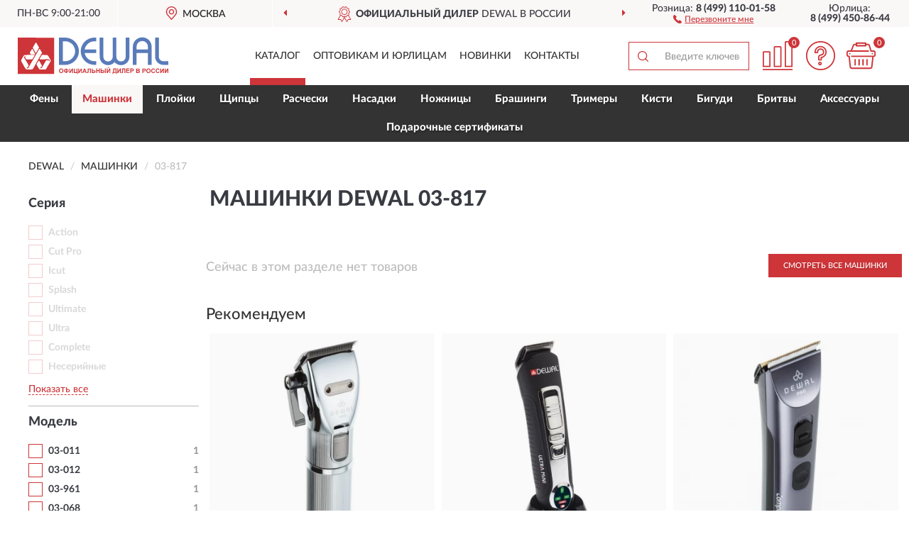

--- FILE ---
content_type: text/html; charset=utf-8
request_url: https://dewal-shop.ru/mashinki/03---817/
body_size: 10093
content:
<!DOCTYPE html>
<html dir="ltr" lang="ru">
<head>
<meta charset="UTF-8" />
<meta name="viewport" content="width=device-width, initial-scale=1, shrink-to-fit=no" />
<base href="https://dewal-shop.ru/" />
<link rel="preload" href="catalog/view/fonts/Lato-Medium.woff2" as="font" type="font/woff2" crossorigin="anonymous" />
<link rel="preload" href="catalog/view/fonts/Lato-Heavy.woff2" as="font" type="font/woff2" crossorigin="anonymous" />
<link rel="preload" href="catalog/view/fonts/Lato-Bold.woff2" as="font" type="font/woff2" crossorigin="anonymous" />
<link rel="preload" href="catalog/view/fonts/font-awesome/fonts/fontawesome-webfont.woff2" as="font" type="font/woff2" crossorigin="anonymous" />
<link rel="preload" href="catalog/view/javascript/jquery/jquery.min.js" as="script" type="text/javascript" />
<link rel="preload" href="catalog/view/theme/coloring/assets/bootstrap/css/bootstrap.min.css" as="style" type="text/css" />
<link rel="preload" href="catalog/view/theme/coloring/stylesheet/style.css?ver=68" as="style" type="text/css" />
<title>Машинки DEWAL 03-817. Официальный Сайт DEWAL в России.</title>
<meta name="description" content="Купить ✅ машинки DEWAL (DEWAL) 03-817 ❤️ по низкой цене можно на ❗ Официальном Сайте DEWAL с доставкой ✈️ по всей России." /><meta name="yandex-verification" content="65c213eff15f5988" /><meta http-equiv="X-UA-Compatible" content="IE=edge">
<link rel="apple-touch-icon" sizes="76x76" href="favicon-76x76.png" />
<link rel="apple-touch-icon" sizes="192x192" href="favicon-192x192.png" />
<link rel="icon" type="image/png" sizes="192x192" href="favicon-192x192.png" />
<meta name="msapplication-config" content="browserconfig.xml" />
<meta name="theme-color" content="#FFFFFF" />
<link href="https://dewal-shop.ru/mashinki/03---817/" rel="canonical" />
<script src="catalog/view/javascript/jquery/jquery.min.js"></script>
<link href="catalog/view/theme/coloring/assets/bootstrap/css/bootstrap.min.css" rel="stylesheet" type="text/css" />
<link href="catalog/view/theme/coloring/stylesheet/style.css?ver=68" rel="stylesheet" type="text/css" />
</head>
<body class="product-category category-2">
<header class="nobg">
		<div class="top-menu-bgr-box msk">
		<div class="container">
			<div class="row">
				<div class="working_time col-xs-6 col-sm-3 col-md-3 col-lg-2 text-center">
					<div class="rezim">ПН-ВС 9:00-21:00</div>
				</div>
				<div class="current-city-holder col-xs-6 col-sm-3 col-md-3 col-lg-2 text-center">
					<button type="button" class="btn btn-link current-city"><i></i><span>Москва</span></button>
					<div class="check-city-block">
						<p class="title">Ваш город - <span>Москва</span></p>
						<div class="check-city-button-holder">
							<button class="btn yes-button">Да</button>
							<button class="btn no-button" data-toggle="modal" data-target="#userCity">Выбрать другой город</button>
						</div>
						<p class="check-city-notification">От выбраного города зависят сроки доставки</p>
					</div>	
				</div>
				<div class="top-advantage col-xs-12 text-center msk">
					<div class="advantage" id="advantage_carousel">
						<div class="advantage-block"><span><b>Официальный дилер</b> DEWAL в России</span></div>
						<div class="advantage-block"><span><b>Доставим</b> по всей России</span></div>						<div class="advantage-block"><span><b>Неприметная</b> упаковка</span></div>					</div>
				</div>
								<div class="header_address col-lg-3 text-center">
					<div class="address">м. Таганская, ул. Большие Каменщики,<br>д. 6, стр. 1<div class="findus"><a href="https://dewal-shop.ru/contacts"><i></i><span>Как нас найти</span></a></div></div>
				</div>
				<div class="header_phone fl_phone col-xs-6 col-sm-3 col-md-3 col-lg-2 text-center">
					<div class="tel">Розница: <b>8 (499) 110-01-58</b></div>
					<div class="call"><a role="button" class="callme"><i></i><span>Перезвоните мне</span></a></div>
				</div>
				<div class="header_phone ul_phone col-xs-6 col-sm-3 col-md-3 col-lg-2 text-center">
					<div class="tel">Юрлица: <b>8 (499) 450-86-44</b></div>
				</div>
							</div>
		</div>
	</div>
			<div class="header-bgr-box nobg">
		<div class="container">
									<div class="row">
				<div class="logo-block col-md-3 col-sm-12 col-xs-12">
					<div id="logo">
					  					  							<a href="https://dewal-shop.ru/"><img src="/image/catalog/logo.svg" width="212" height="53" title="Dewal-Shop.ru" alt="Dewal-Shop.ru" class="img-responsive" /></a>
											  					</div>
				</div>
				<div class="catalog-block col-md-5 col-xs-12 text-center">
					<div class="catalog-line text-center">
						<div class="catalog-item text-center">
							<a role="button" onclick="getcatalog();" class="catalog-url">Каталог</a>
						</div>
						<div class="catalog-item text-center">
							<a href="https://dewal-shop.ru/contacts-opt" class="opt-url">Оптовикам и юрлицам</a>						</div>
						<div class="catalog-item text-center">
													<a href="https://dewal-shop.ru/novinki" class="novinki-url">Новинки</a>												</div>
						<div class="catalog-item text-center">
							<a href="https://dewal-shop.ru/contacts" class="contacts-url">Контакты</a>						</div>
					</div>
				</div>
				<div class="cart-block col-md-2 col-sm-4 col-xs-5 text-center">
					<div class="row">
						<div class="cart-item compare-icon col-xs-4">
							<a rel="nofollow" href="https://dewal-shop.ru/compare-products/" class="mcompare"><span id="mcompare-total" class="compare-qty">0</span></a>
						</div>
						<div class="cart-item help-icon col-xs-4">
							<a role="button" class="mhelp dropdown-toggle" data-toggle="dropdown"><span style="font-size:0">Справка</span></a>
							<ul class="help-icon-menu dropdown-menu">
								<li><a href="https://dewal-shop.ru/dostavka"><i class="fa fa-circle"></i> Доставка</a></li>
								<li><a href="https://dewal-shop.ru/oplata"><i class="fa fa-circle"></i> Оплата</a></li>
								<li><a href="https://dewal-shop.ru/vozvrat"><i class="fa fa-circle"></i> Возврат</a></li>
							</ul>
						</div>
						<div class="cart-item cart-icon col-xs-4">
							<a rel="nofollow" href="/simplecheckout/" class="mcart"><span id="mcart-total" class="cart-qty">0</span></a>
						</div>
					</div>
				</div>
				<div class="search-block col-md-2 col-sm-8 col-xs-7"><div id="search" class="input-group">
	<span class="input-group-btn"><button type="button" class="btn" id="search-button"><span style="display:block;font-size:0">Поиск</span></button></span>
	<input type="text" name="search" value="" placeholder="Введите ключевое слово" class="form-control" />
</div></div>
			</div>
					</div>
	</div>
			<div class="menu-top-box">
		<div class="container">
			<div id="menu-list-top">
											<div class="menu-item">
					<a href="https://dewal-shop.ru/feny/">Фены</a>				</div>
								<div class="menu-item">
					<a href="https://dewal-shop.ru/mashinki/" class="active">Машинки</a>				</div>
								<div class="menu-item">
					<a href="https://dewal-shop.ru/plojki/">Плойки</a>				</div>
								<div class="menu-item">
					<a href="https://dewal-shop.ru/schiptsy/">Щипцы</a>				</div>
								<div class="menu-item">
					<a href="https://dewal-shop.ru/rascheski/">Расчески</a>				</div>
								<div class="menu-item">
					<a href="https://dewal-shop.ru/nasadki/">Насадки</a>				</div>
								<div class="menu-item">
					<a href="https://dewal-shop.ru/nozhnitsy/">Ножницы</a>				</div>
								<div class="menu-item">
					<a href="https://dewal-shop.ru/brashingi/">Брашинги</a>				</div>
								<div class="menu-item">
					<a href="https://dewal-shop.ru/trimery/">Тримеры</a>				</div>
								<div class="menu-item">
					<a href="https://dewal-shop.ru/kisti/">Кисти</a>				</div>
								<div class="menu-item">
					<a href="https://dewal-shop.ru/bigudi/">Бигуди</a>				</div>
								<div class="menu-item">
					<a href="https://dewal-shop.ru/britvy/">Бритвы</a>				</div>
								<div class="menu-item">
					<a href="https://dewal-shop.ru/aksessuary/">Аксессуары</a>				</div>
								<div class="menu-item">
					<a href="https://dewal-shop.ru/podarochnye-sertifikaty-dewal/">Подарочные сертификаты</a>				</div>
										</div>
					</div>
    </div>
	</header>
<div class="hidden" id="mapdata" data-lat="55.76" data-lon="37.64"></div>
<div class="hidden" id="mapcity" data-text="Москва" data-kladr="7700000000000" data-zip="115172" data-fias="0c5b2444-70a0-4932-980c-b4dc0d3f02b5"></div>
<div class="hidden" id="userip" data-text="3.144.69.2" data-recook="0"></div>
<div class="container category-page">
  <div class="row">
	<div class="breadcrumb-line col-sm-12">
		<ul class="breadcrumb" itemscope="" itemtype="http://schema.org/BreadcrumbList">
											<li itemscope="" itemprop="itemListElement" itemtype="http://schema.org/ListItem"><a itemprop="item" href="https://dewal-shop.ru/"><span itemprop="name">DEWAL</span></a><meta itemprop="position" content="1" /></li>
														<li itemscope="" itemprop="itemListElement" itemtype="http://schema.org/ListItem"><a itemprop="item" href="https://dewal-shop.ru/mashinki/"><span itemprop="name">Машинки</span></a><meta itemprop="position" content="2" /></li>
														<li itemscope="" itemprop="itemListElement" itemtype="http://schema.org/ListItem" class="active"><span itemprop="name">03-817</span><link itemprop="item" href="https://dewal-shop.ru/mashinki/03---817/" /><meta itemprop="position" content="3" /></li>
							</ul>
	</div>
		<div id="column-left" class="col-md-3 col-sm-4 hidden-xs">
    <div id="panel-filterpro0" class="panel-filterpro">
	<div class="panel panel-default">
		<div class="panel-heading">
						<div class="filterons">
																																																																																																																																																																																																																																																																																																																																																																																																																																																																																																																																																																																																																																																																																																																																																																																																																																															</div>
					</div>
		<div class="list-group">
			<div class="filter_groups">			<a role="button" class="list-group-item">Серия</a>
		<div class="list-group-item">
														<div class="checkbox rshaded shaded">
					<label>						<input id="fi_15_756" name="filterpro[15][]" type="checkbox" data-frl="action/" value="756" disabled="disabled" />
						<a class="name">Action</a><span class="count"></span>
					</label>
				</div>
																			<div class="checkbox rshaded shaded">
					<label>						<input id="fi_15_63" name="filterpro[15][]" type="checkbox" data-frl="cut-pro/" value="63" disabled="disabled" />
						<a class="name">Cut Pro</a><span class="count"></span>
					</label>
				</div>
																			<div class="checkbox rshaded shaded noshow hidden">
					<label>						<input id="fi_15_759" name="filterpro[15][]" type="checkbox" data-frl="force/" value="759" disabled="disabled" />
						<a class="name">Force</a><span class="count"></span>
					</label>
				</div>
																			<div class="checkbox rshaded shaded noshow hidden">
					<label>						<input id="fi_15_66" name="filterpro[15][]" type="checkbox" data-frl="freestyle/" value="66" disabled="disabled" />
						<a class="name">Freestyle</a><span class="count"></span>
					</label>
				</div>
																			<div class="checkbox rshaded shaded">
					<label>						<input id="fi_15_748" name="filterpro[15][]" type="checkbox" data-frl="icut/" value="748" disabled="disabled" />
						<a class="name">Icut</a><span class="count"></span>
					</label>
				</div>
																			<div class="checkbox rshaded shaded noshow hidden">
					<label>						<input id="fi_15_70" name="filterpro[15][]" type="checkbox" data-frl="smart/" value="70" disabled="disabled" />
						<a class="name">Smart</a><span class="count"></span>
					</label>
				</div>
																			<div class="checkbox rshaded shaded">
					<label>						<input id="fi_15_754" name="filterpro[15][]" type="checkbox" data-frl="splash/" value="754" disabled="disabled" />
						<a class="name">Splash</a><span class="count"></span>
					</label>
				</div>
																			<div class="checkbox rshaded shaded">
					<label>						<input id="fi_15_72" name="filterpro[15][]" type="checkbox" data-frl="ultimate/" value="72" disabled="disabled" />
						<a class="name">Ultimate</a><span class="count"></span>
					</label>
				</div>
																			<div class="checkbox rshaded shaded">
					<label>						<input id="fi_15_73" name="filterpro[15][]" type="checkbox" data-frl="ultra/" value="73" disabled="disabled" />
						<a class="name">Ultra</a><span class="count"></span>
					</label>
				</div>
																			<div class="checkbox rshaded shaded noshow hidden">
					<label>						<input id="fi_15_61" name="filterpro[15][]" type="checkbox" data-frl="barber-style/" value="61" disabled="disabled" />
						<a class="name">Barber Style</a><span class="count"></span>
					</label>
				</div>
																			<div class="checkbox rshaded shaded noshow hidden">
					<label>						<input id="fi_15_847" name="filterpro[15][]" type="checkbox" data-frl="black1/" value="847" disabled="disabled" />
						<a class="name">Black</a><span class="count"></span>
					</label>
				</div>
																			<div class="checkbox rshaded shaded">
					<label>						<input id="fi_15_776" name="filterpro[15][]" type="checkbox" data-frl="complete/" value="776" disabled="disabled" />
						<a class="name">Complete</a><span class="count"></span>
					</label>
				</div>
																			<div class="checkbox rshaded shaded noshow hidden">
					<label>						<input id="fi_15_861" name="filterpro[15][]" type="checkbox" data-frl="silver1/" value="861" disabled="disabled" />
						<a class="name">Silver</a><span class="count"></span>
					</label>
				</div>
																			<div class="checkbox rshaded shaded">
					<label>						<input id="fi_15_842" name="filterpro[15][]" type="checkbox" data-frl="neseriynye1/" value="842" disabled="disabled" />
						<a class="name">Несерийные</a><span class="count"></span>
					</label>
				</div>
																		<div class="showall"><a role="button" class="showalls">Показать все</a><a role="button" class="hidealls hidden">Скрыть</a></div>
					</div>
			<a role="button" class="list-group-item">Модель</a>
		<div class="list-group-item">
														<div class="checkbox">
					<label>						<input id="fi_16_74" name="filterpro[16][]" type="checkbox" data-frl="03---011/" value="74" />
						<a href="https://dewal-shop.ru/mashinki/03---011/" class="name">03-011</a><span class="count">1</span>
					</label>
				</div>
																			<div class="checkbox">
					<label>						<input id="fi_16_75" name="filterpro[16][]" type="checkbox" data-frl="03---012/" value="75" />
						<a href="https://dewal-shop.ru/mashinki/03---012/" class="name">03-012</a><span class="count">1</span>
					</label>
				</div>
																			<div class="checkbox noshow hidden">
					<label>						<input id="fi_16_76" name="filterpro[16][]" type="checkbox" data-frl="03---013/" value="76" />
						<a href="https://dewal-shop.ru/mashinki/03---013/" class="name">03-013</a><span class="count">1</span>
					</label>
				</div>
																			<div class="checkbox noshow hidden">
					<label>						<input id="fi_16_77" name="filterpro[16][]" type="checkbox" data-frl="03---015/" value="77" />
						<a href="https://dewal-shop.ru/mashinki/03---015/" class="name">03-015</a><span class="count">1</span>
					</label>
				</div>
																			<div class="checkbox noshow hidden">
					<label>						<input id="fi_16_78" name="filterpro[16][]" type="checkbox" data-frl="03---016/" value="78" />
						<a href="https://dewal-shop.ru/mashinki/03---016/" class="name">03-016</a><span class="count">1</span>
					</label>
				</div>
																			<div class="checkbox noshow hidden">
					<label>						<input id="fi_16_745" name="filterpro[16][]" type="checkbox" data-frl="03---074/" value="745" />
						<a href="https://dewal-shop.ru/mashinki/03---074/" class="name">03-074</a><span class="count">1</span>
					</label>
				</div>
																			<div class="checkbox noshow hidden">
					<label>						<input id="fi_16_82" name="filterpro[16][]" type="checkbox" data-frl="03---077/" value="82" />
						<a href="https://dewal-shop.ru/mashinki/03---077/" class="name">03-077</a><span class="count">2</span>
					</label>
				</div>
																			<div class="checkbox noshow hidden">
					<label>						<input id="fi_16_757" name="filterpro[16][]" type="checkbox" data-frl="03-078/" value="757" />
						<a href="https://dewal-shop.ru/mashinki/03-078/" class="name">03-078</a><span class="count">1</span>
					</label>
				</div>
																			<div class="checkbox noshow hidden">
					<label>						<input id="fi_16_749" name="filterpro[16][]" type="checkbox" data-frl="03-079/" value="749" />
						<a href="https://dewal-shop.ru/mashinki/03-079/" class="name">03-079</a><span class="count">1</span>
					</label>
				</div>
																			<div class="checkbox noshow hidden">
					<label>						<input id="fi_16_755" name="filterpro[16][]" type="checkbox" data-frl="03-080/" value="755" />
						<a href="https://dewal-shop.ru/mashinki/03-080/" class="name">03-080</a><span class="count">1</span>
					</label>
				</div>
																			<div class="checkbox noshow hidden">
					<label>						<input id="fi_16_83" name="filterpro[16][]" type="checkbox" data-frl="03---768/" value="83" />
						<a href="https://dewal-shop.ru/mashinki/03---768/" class="name">03-768</a><span class="count">1</span>
					</label>
				</div>
																			<div class="checkbox">
					<label>						<input id="fi_16_88" name="filterpro[16][]" type="checkbox" data-frl="03---961/" value="88" />
						<a href="https://dewal-shop.ru/mashinki/03---961/" class="name">03-961</a><span class="count">1</span>
					</label>
				</div>
																			<div class="checkbox noshow hidden">
					<label>						<input id="fi_16_760" name="filterpro[16][]" type="checkbox" data-frl="03-964/" value="760" />
						<a href="https://dewal-shop.ru/mashinki/03-964/" class="name">03-964</a><span class="count">1</span>
					</label>
				</div>
																			<div class="checkbox noshow hidden">
					<label>						<input id="fi_16_768" name="filterpro[16][]" type="checkbox" data-frl="03---017s/" value="768" />
						<a href="https://dewal-shop.ru/mashinki/03---017s/" class="name">03-017S</a><span class="count">1</span>
					</label>
				</div>
																			<div class="checkbox noshow hidden">
					<label>						<input id="fi_16_862" name="filterpro[16][]" type="checkbox" data-frl="03---067/" value="862" />
						<a href="https://dewal-shop.ru/mashinki/03---067/" class="name">03-067</a><span class="count">1</span>
					</label>
				</div>
																			<div class="checkbox">
					<label>						<input id="fi_16_863" name="filterpro[16][]" type="checkbox" data-frl="03---068/" value="863" />
						<a href="https://dewal-shop.ru/mashinki/03---068/" class="name">03-068</a><span class="count">1</span>
					</label>
				</div>
																			<div class="checkbox noshow hidden">
					<label>						<input id="fi_16_777" name="filterpro[16][]" type="checkbox" data-frl="03---075/" value="777" />
						<a href="https://dewal-shop.ru/mashinki/03---075/" class="name">03-075</a><span class="count">1</span>
					</label>
				</div>
																			<div class="checkbox">
					<label>						<input id="fi_16_778" name="filterpro[16][]" type="checkbox" data-frl="03---076/" value="778" />
						<a href="https://dewal-shop.ru/mashinki/03---076/" class="name">03-076</a><span class="count">1</span>
					</label>
				</div>
																			<div class="checkbox noshow hidden">
					<label>						<input id="fi_16_779" name="filterpro[16][]" type="checkbox" data-frl="03-081/" value="779" />
						<a href="https://dewal-shop.ru/mashinki/03-081/" class="name">03-081</a><span class="count">2</span>
					</label>
				</div>
																			<div class="checkbox noshow hidden">
					<label>						<input id="fi_16_781" name="filterpro[16][]" type="checkbox" data-frl="03-965/" value="781" />
						<a href="https://dewal-shop.ru/mashinki/03-965/" class="name">03-965</a><span class="count">1</span>
					</label>
				</div>
																			<div class="checkbox noshow hidden">
					<label>						<input id="fi_16_1696" name="filterpro[16][]" type="checkbox" data-frl="ld-966/" value="1696" />
						<a href="https://dewal-shop.ru/mashinki/ld-966/" class="name">LD-966</a><span class="count">1</span>
					</label>
				</div>
																			<div class="checkbox noshow hidden">
					<label>						<input id="fi_16_1697" name="filterpro[16][]" type="checkbox" data-frl="ld-967/" value="1697" />
						<a href="https://dewal-shop.ru/mashinki/ld-967/" class="name">LD-967</a><span class="count">1</span>
					</label>
				</div>
																		<div class="showall"><a role="button" class="showalls">Показать все</a><a role="button" class="hidealls hidden">Скрыть</a></div>
					</div>
			<a role="button" class="list-group-item">Линейка</a>
		<div class="list-group-item">
														<div class="checkbox rshaded shaded">
					<label>						<input id="fi_68_917" name="filterpro[68][]" type="checkbox" data-frl="professional/" value="917" disabled="disabled" />
						<a class="name">Professional</a><span class="count"></span>
					</label>
				</div>
																</div>
			<a role="button" class="list-group-item">Питание</a>
		<div class="list-group-item">
														<div class="checkbox rshaded shaded">
					<label>						<input id="fi_2_4" name="filterpro[2][]" type="checkbox" data-frl="setevye/" value="4" disabled="disabled" />
						<a class="name">Сетевые</a><span class="count"></span>
					</label>
				</div>
																			<div class="checkbox rshaded shaded">
					<label>						<input id="fi_2_6" name="filterpro[2][]" type="checkbox" data-frl="akkumulyatorno-setevye/" value="6" disabled="disabled" />
						<a class="name">Аккумуляторно-сетевые</a><span class="count"></span>
					</label>
				</div>
																			<div class="checkbox rshaded shaded">
					<label>						<input id="fi_2_5" name="filterpro[2][]" type="checkbox" data-frl="akkumulyatornye/" value="5" disabled="disabled" />
						<a class="name">Аккумуляторные</a><span class="count"></span>
					</label>
				</div>
																</div>
			<a role="button" class="list-group-item">Аккумулятор</a>
		<div class="list-group-item">
														<div class="checkbox rshaded shaded">
					<label>						<input id="fi_3_7" name="filterpro[3][]" type="checkbox" data-frl="litiy-ionnye-li-ion/" value="7" disabled="disabled" />
						<a class="name">Литий-ионные (Li-Ion)</a><span class="count"></span>
					</label>
				</div>
																			<div class="checkbox rshaded shaded">
					<label>						<input id="fi_3_8" name="filterpro[3][]" type="checkbox" data-frl="litiy-polimernye-li-pol/" value="8" disabled="disabled" />
						<a class="name">Литий-полимерные (Li-Pol)</a><span class="count"></span>
					</label>
				</div>
																			<div class="checkbox rshaded shaded">
					<label>						<input id="fi_3_9" name="filterpro[3][]" type="checkbox" data-frl="nikel-metall-gibridnye-ni-mh/" value="9" disabled="disabled" />
						<a class="name">Никель-металл-гибридные (Ni-MH)</a><span class="count"></span>
					</label>
				</div>
																</div>
			<a role="button" class="list-group-item">Назначение</a>
		<div class="list-group-item">
														<div class="checkbox rshaded shaded">
					<label>						<input id="fi_1_1" name="filterpro[1][]" type="checkbox" data-frl="dlya-strijki/" value="1" disabled="disabled" />
						<a class="name">Для стрижки</a><span class="count"></span>
					</label>
				</div>
																			<div class="checkbox rshaded shaded">
					<label>						<input id="fi_1_2" name="filterpro[1][]" type="checkbox" data-frl="okantovochnye/" value="2" disabled="disabled" />
						<a class="name">Окантовочные</a><span class="count"></span>
					</label>
				</div>
																			<div class="checkbox rshaded shaded">
					<label>						<input id="fi_1_3" name="filterpro[1][]" type="checkbox" data-frl="sheyvery/" value="3" disabled="disabled" />
						<a class="name">Шейверы</a><span class="count"></span>
					</label>
				</div>
																</div>
			<a role="button" class="list-group-item">Количество ножей</a>
		<div class="list-group-item">
														<div class="checkbox rshaded shaded">
					<label>						<input id="fi_5_13" name="filterpro[5][]" type="checkbox" data-frl="s-2-nojami/" value="13" disabled="disabled" />
						<a class="name">С 2 ножами</a><span class="count"></span>
					</label>
				</div>
																			<div class="checkbox rshaded shaded">
					<label>						<input id="fi_5_1683" name="filterpro[5][]" type="checkbox" data-frl="s-odnim-nojom1/" value="1683" disabled="disabled" />
						<a class="name">С одним ножом</a><span class="count"></span>
					</label>
				</div>
																</div>
			<a role="button" class="list-group-item">Обороты</a>
		<div class="list-group-item">
														<div class="checkbox rshaded shaded">
					<label>						<input id="fi_8_30" name="filterpro[8][]" type="checkbox" data-frl="5000---6000-oborotov/" value="30" disabled="disabled" />
						<a class="name">5000 - 6000 оборотов</a><span class="count"></span>
					</label>
				</div>
																			<div class="checkbox rshaded shaded">
					<label>						<input id="fi_8_31" name="filterpro[8][]" type="checkbox" data-frl="6000---7000-oborotov/" value="31" disabled="disabled" />
						<a class="name">6000 - 7000 оборотов</a><span class="count"></span>
					</label>
				</div>
																			<div class="checkbox rshaded shaded">
					<label>						<input id="fi_8_32" name="filterpro[8][]" type="checkbox" data-frl="ot-7000-oborotov/" value="32" disabled="disabled" />
						<a class="name">От 7000 оборотов</a><span class="count"></span>
					</label>
				</div>
																</div>
			<a role="button" class="list-group-item">Комплектация</a>
		<div class="list-group-item">
														<div class="checkbox rshaded shaded">
					<label>						<input id="fi_10_36" name="filterpro[10][]" type="checkbox" data-frl="s-zaryadkoy/" value="36" disabled="disabled" />
						<a class="name">С зарядкой</a><span class="count"></span>
					</label>
				</div>
																			<div class="checkbox rshaded shaded">
					<label>						<input id="fi_10_37" name="filterpro[10][]" type="checkbox" data-frl="s-maslom-dlya-smazki/" value="37" disabled="disabled" />
						<a class="name">С маслом для смазки</a><span class="count"></span>
					</label>
				</div>
																			<div class="checkbox rshaded shaded">
					<label>						<input id="fi_10_38" name="filterpro[10][]" type="checkbox" data-frl="s-nasadkami/" value="38" disabled="disabled" />
						<a class="name">С насадками</a><span class="count"></span>
					</label>
				</div>
																			<div class="checkbox rshaded shaded">
					<label>						<input id="fi_10_40" name="filterpro[10][]" type="checkbox" data-frl="so-semnym-nojom/" value="40" disabled="disabled" />
						<a class="name">Со съемным ножом</a><span class="count"></span>
					</label>
				</div>
																			<div class="checkbox rshaded shaded">
					<label>						<input id="fi_10_39" name="filterpro[10][]" type="checkbox" data-frl="s-shchetochkoy-dlya-chistki/" value="39" disabled="disabled" />
						<a class="name">С щеточкой для чистки</a><span class="count"></span>
					</label>
				</div>
																</div>
			<a role="button" class="list-group-item">Длина шнура</a>
		<div class="list-group-item">
														<div class="checkbox rshaded shaded">
					<label>						<input id="fi_12_974" name="filterpro[12][]" type="checkbox" data-frl="bez-shnura/" value="974" disabled="disabled" />
						<a class="name">Без шнура</a><span class="count"></span>
					</label>
				</div>
																			<div class="checkbox rshaded shaded">
					<label>						<input id="fi_12_45" name="filterpro[12][]" type="checkbox" data-frl="do-2-m/" value="45" disabled="disabled" />
						<a class="name">До 2 м</a><span class="count"></span>
					</label>
				</div>
																			<div class="checkbox rshaded shaded">
					<label>						<input id="fi_12_46" name="filterpro[12][]" type="checkbox" data-frl="2---3-m/" value="46" disabled="disabled" />
						<a class="name">2 - 3 м</a><span class="count"></span>
					</label>
				</div>
																</div>
			<a role="button" class="list-group-item">Материал</a>
		<div class="list-group-item">
														<div class="checkbox rshaded shaded">
					<label>						<input id="fi_32_360" name="filterpro[32][]" type="checkbox" data-frl="iz-stali/" value="360" disabled="disabled" />
						<a class="name">Из стали</a><span class="count"></span>
					</label>
				</div>
																			<div class="checkbox rshaded shaded">
					<label>						<input id="fi_32_333" name="filterpro[32][]" type="checkbox" data-frl="metallicheskie1/" value="333" disabled="disabled" />
						<a class="name">Металлические</a><span class="count"></span>
					</label>
				</div>
																</div>
			<a role="button" class="list-group-item">Вес</a>
		<div class="list-group-item">
														<div class="checkbox rshaded shaded">
					<label>						<input id="fi_14_52" name="filterpro[14][]" type="checkbox" data-frl="do-150-g/" value="52" disabled="disabled" />
						<a class="name">До 150 г</a><span class="count"></span>
					</label>
				</div>
																			<div class="checkbox rshaded shaded">
					<label>						<input id="fi_14_53" name="filterpro[14][]" type="checkbox" data-frl="150---200-g/" value="53" disabled="disabled" />
						<a class="name">150 - 200 г</a><span class="count"></span>
					</label>
				</div>
																			<div class="checkbox rshaded shaded">
					<label>						<input id="fi_14_54" name="filterpro[14][]" type="checkbox" data-frl="200---250-g/" value="54" disabled="disabled" />
						<a class="name">200-250 г</a><span class="count"></span>
					</label>
				</div>
																			<div class="checkbox rshaded shaded">
					<label>						<input id="fi_14_55" name="filterpro[14][]" type="checkbox" data-frl="250---300-g/" value="55" disabled="disabled" />
						<a class="name">250-300 г</a><span class="count"></span>
					</label>
				</div>
																			<div class="checkbox rshaded shaded">
					<label>						<input id="fi_14_56" name="filterpro[14][]" type="checkbox" data-frl="300---350-g/" value="56" disabled="disabled" />
						<a class="name">300-350 г</a><span class="count"></span>
					</label>
				</div>
																			<div class="checkbox rshaded shaded">
					<label>						<input id="fi_14_57" name="filterpro[14][]" type="checkbox" data-frl="350---400-g/" value="57" disabled="disabled" />
						<a class="name">350 - 400 г</a><span class="count"></span>
					</label>
				</div>
																			<div class="checkbox rshaded shaded">
					<label>						<input id="fi_14_58" name="filterpro[14][]" type="checkbox" data-frl="400---450-g/" value="58" disabled="disabled" />
						<a class="name">450-500 г</a><span class="count"></span>
					</label>
				</div>
																</div>
			<a role="button" class="list-group-item">Цвет</a>
		<div class="list-group-item">
														<div class="checkbox rshaded shaded">
					<label>						<input id="fi_13_104" name="filterpro[13][]" type="checkbox" data-frl="jeltye/" value="104" disabled="disabled" />
						<a class="name">Желтые</a><span class="count"></span>
					</label>
				</div>
																			<div class="checkbox rshaded shaded">
					<label>						<input id="fi_13_105" name="filterpro[13][]" type="checkbox" data-frl="zelenye/" value="105" disabled="disabled" />
						<a class="name">Зеленые</a><span class="count"></span>
					</label>
				</div>
																			<div class="checkbox rshaded shaded">
					<label>						<input id="fi_13_48" name="filterpro[13][]" type="checkbox" data-frl="zolotistye/" value="48" disabled="disabled" />
						<a class="name">Золотистые</a><span class="count"></span>
					</label>
				</div>
																			<div class="checkbox rshaded shaded">
					<label>						<input id="fi_13_49" name="filterpro[13][]" type="checkbox" data-frl="krasnye/" value="49" disabled="disabled" />
						<a class="name">Красные</a><span class="count"></span>
					</label>
				</div>
																			<div class="checkbox rshaded shaded">
					<label>						<input id="fi_13_50" name="filterpro[13][]" type="checkbox" data-frl="serebristye/" value="50" disabled="disabled" />
						<a class="name">Серебристые</a><span class="count"></span>
					</label>
				</div>
																			<div class="checkbox rshaded shaded">
					<label>						<input id="fi_13_108" name="filterpro[13][]" type="checkbox" data-frl="serye/" value="108" disabled="disabled" />
						<a class="name">Серые</a><span class="count"></span>
					</label>
				</div>
																			<div class="checkbox rshaded shaded">
					<label>						<input id="fi_13_109" name="filterpro[13][]" type="checkbox" data-frl="sinie/" value="109" disabled="disabled" />
						<a class="name">Синие</a><span class="count"></span>
					</label>
				</div>
																			<div class="checkbox rshaded shaded">
					<label>						<input id="fi_13_51" name="filterpro[13][]" type="checkbox" data-frl="chernye/" value="51" disabled="disabled" />
						<a class="name">Черные</a><span class="count"></span>
					</label>
				</div>
																</div>
			<a role="button" class="list-group-item">Особенности</a>
		<div class="list-group-item">
														<div class="checkbox rshaded shaded">
					<label>						<input id="fi_9_33" name="filterpro[9][]" type="checkbox" data-frl="besshumnye/" value="33" disabled="disabled" />
						<a class="name">Бесшумные</a><span class="count"></span>
					</label>
				</div>
																			<div class="checkbox rshaded shaded">
					<label>						<input id="fi_9_34" name="filterpro[9][]" type="checkbox" data-frl="s-displeem/" value="34" disabled="disabled" />
						<a class="name">С дисплеем</a><span class="count"></span>
					</label>
				</div>
																			<div class="checkbox rshaded shaded">
					<label>						<input id="fi_9_35" name="filterpro[9][]" type="checkbox" data-frl="s-reguliruemoy-vysotoy-sreza/" value="35" disabled="disabled" />
						<a class="name">С регулируемой высотой среза</a><span class="count"></span>
					</label>
				</div>
																</div>
	</div>		</div>
		<div style="display: none">
			<input type="hidden" name="page" value="1" />
			<input type="hidden" name="sort" value="" />
			<input type="hidden" name="order" value="" />
			<input type="hidden" name="limit" value="" />
			<input type="hidden" name="path" value="2" />
			<input type="hidden" name="route" value="product/category" />
			<input type="hidden" name="category_id" value="2" />
			<input type="hidden" name="manufacturer_id" value="0" />
			<input type="hidden" name="filter_reviews" value="0" />
			<input type="hidden" id="gourl" value="https://dewal-shop.ru/mashinki/03---817/" />
		</div>
		<div id="selffilter" class="hidden"><div class="selffilter-group">Выбрано фильтров: <span></span></div><a role="button" onclick="goffilter();" class="btn btn-primary btn-sm">Показать</a></div>
	</div>
<script>
$(document).ready(function () {
	var goftimer = null;
	var pnfiltr = $('#panel-filterpro0');
	
	$(pnfiltr).on('click','.filteron-item',function(){
		let filin = $(this).data('text');
		$('#' + filin).prop('checked', false).removeAttr('checked');
		let fhref = $('#' + filin).next('a').attr('href');
		window.location.href = fhref;
	});
	
	$(pnfiltr).on('click','input[type="checkbox"]',function(){
		clearTimeout(goftimer);let fref = $('#gourl').attr('value');let frl = '/'+ $(this).data('frl');let fptop = ($(this).offset().top - $('.panel-filterpro').offset().top - 12);
		if ($('#selffilter').hasClass('mobile')) {fptop = (fptop + 9);}
		if ($(this).prop('checked')) {$(this).attr('checked', 'checked');fref += $(this).data('frl');} else {$(this).removeAttr('checked');fref = fref.replace(frl, '/');}
		$('#selffilter').animate({top:fptop}).removeClass('hidden');
		goftimer = setTimeout(function() {$('#selffilter').addClass('hidden');}, 5000);
		let ckcnt = $('.panel-filterpro .checkbox input[checked="checked"]').length;
		$('#selffilter span').text(ckcnt);$('#gourl').attr('value', fref);
	});
	
	$(pnfiltr).on('click','.checkbox:not(.shaded) a.name',function(e){
		e.preventDefault();$(pnfiltr).fadeTo('fast',.6);
		let fhref = $(this).attr('href');fsort = $(pnfiltr).find("input[name='sort']");forder = $(pnfiltr).find("input[name='order']");
		if (fsort.val() && forder.val()) {fhref += '?sort=' + fsort.val() + '&order=' + forder.val();}
		window.location.href = fhref;return false;
	});
	
	$(pnfiltr).on('click','.checkbox.shaded:not(.selected) a.name',function(){return false;});
	$('#selffilter').hover(function() {clearTimeout(goftimer);},function() {goftimer = setTimeout(function() {$('#selffilter').addClass('hidden');}, 3000);});
	
	$(pnfiltr).on('click','.showalls',function(){$(this).addClass('hidden');$(this).parent().find('.hidealls').removeClass('hidden');var felems = $(this).parent().parent().find('.checkbox.noshow');$(felems).each(function(index, element) {setTimeout(function() {$(element).removeClass('hidden');}, (index * 30));});});
	$(pnfiltr).on('click','.hidealls',function(){$(this).addClass('hidden');$(this).parent().find('.showalls').removeClass('hidden');var felems = $(this).parent().parent().find('.checkbox.noshow');$($(felems).get().reverse()).each(function(index, element) {setTimeout(function() {$(element).addClass('hidden');}, (index * 20));});});
});
</script>
</div>
  </div>
			                    <div id="content" class="category-content col-sm-8 col-md-9">
	<h1>Машинки DEWAL 03-817 </h1>
		<div class="content-top-box row"></div>
    				<div class="row top-maincat"><!--noindex-->
			<div class="col-md-6 col-sm-12 cat-text-empty">Сейчас в этом разделе нет товаров</div>
			<div class="col-md-6 col-sm-12 cat-btn-maincat"><a href="https://dewal-shop.ru/mashinki/" class="btn btn-primary">Смотреть все Машинки</a></div><!--/noindex-->
		</div>
				<h3 class="h3-maincat">Рекомендуем</h3>
		<div id="filterpro-container" class="row cat-row">
                <div class="product-layout product-grid col-lg-4 col-xs-6">
			<div class="product-thumb thumbnail">
				<div class="image">
					<a href="https://dewal-shop.ru/mashinka-dlja-strizhki-dewal-pro-silver-03-067"><img src="https://dewal-shop.ru/image/cache/placeholder-345x345.webp" data-src="https://dewal-shop.ru/image/cache/catalog/Produkts/mashinka-dlya-strijki-dewal-pro-silver-03-067-345x345.webp" alt="Машинка для стрижки DEWAL PRO SILVER 03-067" title="Машинка для стрижки DEWAL PRO SILVER 03-067" class="img-responsive center-block" /></a>
				</div>
				<div class="caption">
					<div class="h4"><a href="https://dewal-shop.ru/mashinka-dlja-strizhki-dewal-pro-silver-03-067">Машинка для стрижки DEWAL PRO SILVER 03-067</a></div>
					<div class="priceline">
										<span class="price">
					  					  <span class="price-new">9 110 руб.</span>
					  					</span>
										</div>
				</div>
			</div>
        </div>
                <div class="product-layout product-grid col-lg-4 col-xs-6">
			<div class="product-thumb thumbnail">
				<div class="image">
					<a href="https://dewal-shop.ru/mashinka-dlja-strizhki-okantovochnaja-0-4-0-6-mm-ultra-mini-dewal-03-012"><img src="https://dewal-shop.ru/image/cache/placeholder-345x345.webp" data-src="https://dewal-shop.ru/image/cache/catalog/Produkts/mashinka-dlya-strijki-okantovochnaya-04-06-mm-ultra-mini-dewal-03-012-345x345.webp" alt="Машинка для стрижки окантовочная (0,4 - 0,6 мм) ULTRA MINI DEWAL 03-012" title="Машинка для стрижки окантовочная (0,4 - 0,6 мм) ULTRA MINI DEWAL 03-012" class="img-responsive center-block" /></a>
				</div>
				<div class="caption">
					<div class="h4"><a href="https://dewal-shop.ru/mashinka-dlja-strizhki-okantovochnaja-0-4-0-6-mm-ultra-mini-dewal-03-012">Машинка для стрижки окантовочная (0,4 - 0,6 мм) ULTRA MINI DEWAL 03-012</a></div>
					<div class="priceline">
										<span class="price">
					  					  <span class="price-new">3 570 руб.</span>
					  					</span>
										</div>
				</div>
			</div>
        </div>
                <div class="product-layout product-grid col-lg-4 col-xs-6">
			<div class="product-thumb thumbnail">
				<div class="image">
					<a href="https://dewal-shop.ru/mashinka-dlja-strizhki-dewal-complete-03-075"><img src="https://dewal-shop.ru/image/cache/placeholder-345x345.webp" data-src="https://dewal-shop.ru/image/cache/catalog/Produkts/mashinka-dlya-strijki-dewal-complete-03-075-345x345.webp" alt="Машинка для стрижки DEWAL COMPLETE 03-075" title="Машинка для стрижки DEWAL COMPLETE 03-075" class="img-responsive center-block" /></a>
				</div>
				<div class="caption">
					<div class="h4"><a href="https://dewal-shop.ru/mashinka-dlja-strizhki-dewal-complete-03-075">Машинка для стрижки DEWAL COMPLETE 03-075</a></div>
					<div class="priceline">
										<span class="price">
					  					  <span class="price-new">5 470 руб.</span>
					  					</span>
										</div>
				</div>
			</div>
        </div>
                <div class="product-layout product-grid col-lg-4 col-xs-6">
			<div class="product-thumb thumbnail">
				<div class="image">
					<a href="https://dewal-shop.ru/mashinka-dlja-strizhki-0-8-2-mm-barber-style-dewal-03-015"><img src="https://dewal-shop.ru/image/cache/placeholder-345x345.webp" data-src="https://dewal-shop.ru/image/cache/catalog/Produkts/mashinka-dlya-strijki-08-2-mm-barber-style-dewal-03-015-345x345.webp" alt="Машинка для стрижки (0,8 - 2 мм) BARBER STYLE DEWAL 03-015" title="Машинка для стрижки (0,8 - 2 мм) BARBER STYLE DEWAL 03-015" class="img-responsive center-block" /></a>
				</div>
				<div class="caption">
					<div class="h4"><a href="https://dewal-shop.ru/mashinka-dlja-strizhki-0-8-2-mm-barber-style-dewal-03-015">Машинка для стрижки (0,8 - 2 мм) BARBER STYLE DEWAL 03-015</a></div>
					<div class="priceline">
										<span class="price">
					  					  <span class="price-new">4 570 руб.</span>
					  					</span>
										</div>
				</div>
			</div>
        </div>
                <div class="product-layout product-grid col-lg-4 col-xs-6">
			<div class="product-thumb thumbnail">
				<div class="image">
					<a href="https://dewal-shop.ru/mashinka-dlja-strizhki-splash-dewal-03-080"><img src="https://dewal-shop.ru/image/cache/placeholder-345x345.webp" data-src="https://dewal-shop.ru/image/cache/catalog/Produkts/mashinka-dlya-strijki-splash-dewal-03-080-345x345.webp" alt="Машинка для стрижки SPLASH DEWAL 03-080" title="Машинка для стрижки SPLASH DEWAL 03-080" class="img-responsive center-block" /></a>
				</div>
				<div class="caption">
					<div class="h4"><a href="https://dewal-shop.ru/mashinka-dlja-strizhki-splash-dewal-03-080">Машинка для стрижки SPLASH DEWAL 03-080</a></div>
					<div class="priceline">
										<span class="price">
					  					  <span class="price-new">3 440 руб.</span>
					  					</span>
										</div>
				</div>
			</div>
        </div>
                <div class="product-layout product-grid col-lg-4 col-xs-6">
			<div class="product-thumb thumbnail">
				<div class="image">
					<a href="https://dewal-shop.ru/mashinka-dlja-strizhki-1-3-3mm-force-dewal-03-964"><img src="https://dewal-shop.ru/image/cache/placeholder-345x345.webp" data-src="https://dewal-shop.ru/image/cache/catalog/Produkts/mashinka-dlya-strijki-1-33mm-force-dewal-03-964-345x345.webp" alt="Машинка для стрижки (1-3.3мм) FORCE DEWAL 03-964" title="Машинка для стрижки (1-3.3мм) FORCE DEWAL 03-964" class="img-responsive center-block" /></a>
				</div>
				<div class="caption">
					<div class="h4"><a href="https://dewal-shop.ru/mashinka-dlja-strizhki-1-3-3mm-force-dewal-03-964">Машинка для стрижки (1-3.3мм) FORCE DEWAL 03-964</a></div>
					<div class="priceline">
										<span class="price">
					  					  <span class="price-new">6 170 руб.</span>
					  					</span>
										</div>
				</div>
			</div>
        </div>
                <div class="product-layout product-grid col-lg-4 col-xs-6">
			<div class="product-thumb thumbnail">
				<div class="image">
					<a href="https://dewal-shop.ru/shejver-barber-style-mini-dewal-03-017s"><img src="https://dewal-shop.ru/image/cache/placeholder-345x345.webp" data-src="https://dewal-shop.ru/image/cache/catalog/Produkts/sheyver-barber-style-mini-dewal-03-017s-345x345.webp" alt="Шейвер BARBER STYLE MINI DEWAL 03-017S" title="Шейвер BARBER STYLE MINI DEWAL 03-017S" class="img-responsive center-block" /></a>
				</div>
				<div class="caption">
					<div class="h4"><a href="https://dewal-shop.ru/shejver-barber-style-mini-dewal-03-017s">Шейвер BARBER STYLE MINI DEWAL 03-017S</a></div>
					<div class="priceline">
										<span class="price">
					  					  <span class="price-new">2 650 руб.</span>
					  					</span>
										</div>
				</div>
			</div>
        </div>
                <div class="product-layout product-grid col-lg-4 col-xs-6">
			<div class="product-thumb thumbnail">
				<div class="image">
					<a href="https://dewal-shop.ru/mashinka-dlja-strizhki-dewal-barber-style-neon-03-081-yellow"><img src="https://dewal-shop.ru/image/cache/placeholder-345x345.webp" data-src="https://dewal-shop.ru/image/cache/catalog/Produkts/mashinka-dlya-strijki-dewal-barber-style-neon-03-081-yellow-345x345.webp" alt="Машинка для стрижки DEWAL BARBER STYLE NEON 03-081 Yellow" title="Машинка для стрижки DEWAL BARBER STYLE NEON 03-081 Yellow" class="img-responsive center-block" /></a>
				</div>
				<div class="caption">
					<div class="h4"><a href="https://dewal-shop.ru/mashinka-dlja-strizhki-dewal-barber-style-neon-03-081-yellow">Машинка для стрижки DEWAL BARBER STYLE NEON 03-081 Yellow</a></div>
					<div class="priceline">
										<span class="price">
					  					  <span class="price-new">3 990 руб.</span>
					  					</span>
										</div>
				</div>
			</div>
        </div>
                <div class="product-layout product-grid col-lg-4 col-xs-6">
			<div class="product-thumb thumbnail">
				<div class="image">
					<a href="https://dewal-shop.ru/mashinka-dlja-strizhki-okantovochnaja-dewal-pro-legacy-ld-967"><img src="https://dewal-shop.ru/image/cache/placeholder-345x345.webp" data-src="https://dewal-shop.ru/image/cache/catalog/Produkts/mashinka-dlya-strijki-okantovochnaya-dewal-pro-legacy-ld-967-345x345.webp" alt="Машинка для стрижки окантовочная DEWAL PRO LEGACY LD-967" title="Машинка для стрижки окантовочная DEWAL PRO LEGACY LD-967" class="img-responsive center-block" /></a>
				</div>
				<div class="caption">
					<div class="h4"><a href="https://dewal-shop.ru/mashinka-dlja-strizhki-okantovochnaja-dewal-pro-legacy-ld-967">Машинка для стрижки окантовочная DEWAL PRO LEGACY LD-967</a></div>
					<div class="priceline">
										<span class="price">
					  					  <span class="price-new">10 430 руб.</span>
					  					</span>
										</div>
				</div>
			</div>
        </div>
                <div class="product-layout product-grid col-lg-4 col-xs-6">
			<div class="product-thumb thumbnail">
				<div class="image">
					<a href="https://dewal-shop.ru/mashinka-dlja-strizhki-okantovochnaja-dewal-pro-complete-mini-03-076"><img src="https://dewal-shop.ru/image/cache/placeholder-345x345.webp" data-src="https://dewal-shop.ru/image/cache/catalog/Produkts/mashinka-dlya-strijki-okantovochnaya-dewal-pro-complete-mini-03-076-345x345.webp" alt="Машинка для стрижки окантовочная DEWAL PRO COMPLETE MINI 03-076" title="Машинка для стрижки окантовочная DEWAL PRO COMPLETE MINI 03-076" class="img-responsive center-block" /></a>
				</div>
				<div class="caption">
					<div class="h4"><a href="https://dewal-shop.ru/mashinka-dlja-strizhki-okantovochnaja-dewal-pro-complete-mini-03-076">Машинка для стрижки окантовочная DEWAL PRO COMPLETE MINI 03-076</a></div>
					<div class="priceline">
										<span class="price">
					  					  <span class="price-new">4 460 руб.</span>
					  					</span>
										</div>
				</div>
			</div>
        </div>
                <div class="product-layout product-grid col-lg-4 col-xs-6">
			<div class="product-thumb thumbnail">
				<div class="image">
					<a href="https://dewal-shop.ru/mashinka-dlja-strizhki-1-mm-smart-dewal-03-011"><img src="https://dewal-shop.ru/image/cache/placeholder-345x345.webp" data-src="https://dewal-shop.ru/image/cache/catalog/Produkts/mashinka-dlya-strijki-1-mm-smart-dewal-03-011-345x345.webp" alt="Машинка для стрижки (1 мм) SMART DEWAL 03-011" title="Машинка для стрижки (1 мм) SMART DEWAL 03-011" class="img-responsive center-block" /></a>
				</div>
				<div class="caption">
					<div class="h4"><a href="https://dewal-shop.ru/mashinka-dlja-strizhki-1-mm-smart-dewal-03-011">Машинка для стрижки (1 мм) SMART DEWAL 03-011</a></div>
					<div class="priceline">
										<span class="price">
					  					  <span class="price-new">4 990 руб.</span>
					  					</span>
										</div>
				</div>
			</div>
        </div>
                <div class="product-layout product-grid col-lg-4 col-xs-6">
			<div class="product-thumb thumbnail">
				<div class="image">
					<a href="https://dewal-shop.ru/mashinka-dlja-strizhki-okantovochnaja-0-2-mm-freestyle-mini-dewal-03-013"><img src="https://dewal-shop.ru/image/cache/placeholder-345x345.webp" data-src="https://dewal-shop.ru/image/cache/catalog/Produkts/mashinka-dlya-strijki-okantovochnaya-02-mm-freestyle-mini-dewal-03-013-345x345.webp" alt="Машинка для стрижки окантовочная (0,2 мм) FREESTYLE MINI DEWAL 03-013" title="Машинка для стрижки окантовочная (0,2 мм) FREESTYLE MINI DEWAL 03-013" class="img-responsive center-block" /></a>
				</div>
				<div class="caption">
					<div class="h4"><a href="https://dewal-shop.ru/mashinka-dlja-strizhki-okantovochnaja-0-2-mm-freestyle-mini-dewal-03-013">Машинка для стрижки окантовочная (0,2 мм) FREESTYLE MINI DEWAL 03-013</a></div>
					<div class="priceline">
										<span class="price">
					  					  <span class="price-new">2 460 руб.</span>
					  					</span>
										</div>
				</div>
			</div>
        </div>
        		</div>
		<div class="row bottom-maincat"><div class="col-sm-12 cat-btn-maincat text-center"><a href="https://dewal-shop.ru/mashinki/" class="btn btn-primary">Смотреть все Машинки</a></div></div>
						    </div>
		<div class="description-line col-sm-12 nopagination">
		<div class="well">
										<h2>Машинки DEWAL 03-817 можно купить в Москве и с доставкой по всей России.</h2>						<div class="clearfix"></div>
		</div>
	</div>
			    </div>
</div>
<div class="content-bottom-box"></div>
<style>
</style>
<script>
$(document).ready(function() {
sethat();catmyscroll();
document.addEventListener("scroll", catmyscroll, {passive: true});
window.addEventListener("resize", catmyresize, false);
});
</script>
<footer>
<!--noindex-->
	<div class="subscribe-footer nobg">
		<div class="container sub-container">
			<div class="fsubscribe-form">
				<div class="label-title">ПОДПИСКА<wbr> DEWAL</div>
				<div class="label-text">Подпишись, чтобы получать информацию о эксклюзивных предложениях,<br class="visible-sm visible-xs"> поступлениях, событиях и многом другом</div>
				<div class="form-block">
					<form class="form-inline">
					  <div class="form-group">
						<input type="email" id="subemail" name="email" value="" placeholder="Электронная почта" class="form-control" />
						<label style="font-size:0" for="subemail">Электронная почта</label>
					  </div>
					  <a class="btn btn-primary btn-lg btn-subaction" role="button">ПОДПИСАТЬСЯ</a>
					</form>
				</div>
				<div class="form-text">Подписываясь, Вы соглашаетесь с <a href="https://dewal-shop.ru/politika-konfidentsialnosti">Политикой Конфиденциальности</a> <br class="visible-sm visible-xs">и <a href="https://dewal-shop.ru/terms-customer">Условиями пользования</a> DEWAL</div>
			</div>
		</div>
	</div>
<!--/noindex-->
	<div class="footer-container">
		<div class="container">
			<div class="row">
				<div class="footer-blocks col-md-12 col-xs-12">
					<div class="row">
						<div class="footer-blockl col-md-3 col-sm-6 col-xs-6">
							<div class="footer-logo"><img src="/image/catalog/logo.svg" class="img-responsive" width="212" height="53" alt="logo" /></div>															<div class="footer-phone">8 (499) 110-01-58</div>														<div class="footer-rejim">ПН-ВС 9:00-21:00</div>
						</div>
						<div class="footer-block col-md-3 col-sm-6 col-xs-6">
							<div class="h5"><span>Информация</span></div>
							<ul class="list-unstyled">
								<li><i class="fa fa-circle"></i><a href="https://dewal-shop.ru/dostavka">Доставка</a></li>
								<li><i class="fa fa-circle"></i><a href="https://dewal-shop.ru/oplata">Оплата</a></li>
								<li><i class="fa fa-circle"></i><a href="https://dewal-shop.ru/vozvrat">Возврат товара</a></li>
							</ul>
						</div>
						<div class="clearfix visible-sm visible-xs"></div>
						<div class="footer-block col-md-3 col-sm-6 col-xs-6">
							<div class="h5"><span>Служба поддержки</span></div>
							<ul class="list-unstyled">
								<li><i class="fa fa-circle"></i><a href="https://dewal-shop.ru/contacts">Контакты</a></li>
								<li><i class="fa fa-circle"></i><a href="https://dewal-shop.ru/sitemap">Карта сайта</a></li><!--noindex-->
								<li><i class="fa fa-circle"></i><a href="https://dewal-shop.ru/oferta">Публичная оферта</a></li>
								<li><i class="fa fa-circle"></i><a href="https://dewal-shop.ru/terms-customer">Пользовательское соглашение</a></li><!--/noindex-->
							</ul>
						</div>
						<div class="footer-block col-md-3 col-sm-6 col-xs-6">
							<div class="h5"><span>Дополнительно</span></div>
							<ul class="list-unstyled">
								<li><i class="fa fa-circle"></i><a href="https://dewal-shop.ru/blog/">Блог</a></li>																<li><i class="fa fa-circle"></i><a href="https://dewal-shop.ru/skidki">Скидки</a></li><!--noindex-->
								<li><i class="fa fa-circle"></i><a href="https://dewal-shop.ru/politika-konfidentsialnosti">Политика конфиденциальности</a></li><!--/noindex-->
							</ul>
						</div>
					</div>
				</div>
			</div>
		</div>
		<div class="offerts-line">
			<div class="offerts">Вся информация на сайте носит исключительно информационный характер и ни при каких условиях не является публичной офертой, определяемой положениями Статьи 437(2) Гражданского кодекса РФ.</div>
		</div>
	</div>
	<div class="hidden" itemscope itemtype="http://schema.org/Organization">
		<meta itemprop="name" content="Dewal-Shop.ru">
		<meta itemprop="legalName" content='Интернет-магазин "DEWAL"'>
		<meta itemprop="address" content="г. Москва, м. Таганская, ул. Большие Каменщики, д. 6, стр. 1">
		<meta itemprop="description" content="Официальный магазин DEWAL в России">		<meta itemprop="email" content="order@dewal-shop.ru">
		<meta itemprop="telephone" content="8 (499) 110-01-58">		<link itemprop="url" href="https://dewal-shop.ru/" />
	</div>
	
	<span id="yandex_tid" class="hidden" data-text="62681272"></span>
	<span id="yandex_tidc" class="hidden" data-text=""></span>
	<span id="yandex_tido" class="hidden" data-text="92325281"></span>
	<span id="ga_tid" class="hidden" data-text="GTM-PF9B3LB"></span>
	<span id="roi_on" class="hidden" data-text="0"></span>
	<span id="usewebp" class="hidden" data-text="1"></span>
	<span id="subon" class="hidden" data-text="0"></span>
	<span id="acupon" class="hidden" data-text="0"></span>
</footer>
				<span id="scroll-top-button"><i class="fa fa-arrow-circle-up"></i></span>
								<div id="mango_callme" class="mango-callback hidden no-fixedsocial" data-settings='{"type": "", "id": "MTAwMTg3Njk=","autoDial": "0", "lang": "ru-ru", "host":"widgets.mango-office.ru/", "errorMessage": "В данный момент наблюдаются технические проблемы и совершение звонка невозможно"}'></div>
								<script>
function mncript() {
var mngtimer = setTimeout(function() {
let scrm = document.createElement('script');scrm.async = true;scrm.src = 'catalog/view/javascript/mango.js';document.body.append(scrm);
$('#scroll-top-button').addClass('has-mango');
$('#mango_callme').removeClass('hidden');
var ibnpt = 0;var bnpinterval_id = setInterval(function(){
if (ibnpt < 10) {if ($('#mango_callme button.button-widget-open').length) {bnprmresize();clearInterval(bnpinterval_id);}} else {clearInterval(bnpinterval_id);}
ibnpt += 1;}, 1000);}, 5100);}
$(document).ready(function() {window.addEventListener("pageshow", mncript, {once: true});});
</script>
<div class="modal" id="userCity">
<div class="modal-dialog modal-sm"><div class="modal-content"><div class="modal-header"><button type="button" class="close" data-dismiss="modal" aria-hidden="true">&times;</button><div class="modal-title">Укажите Ваш город</div></div>
<div class="modal-body"><input id="cityNameField" type="text" placeholder="Введите город" /></div></div></div></div>
<script src="catalog/view/theme/coloring/assets/bootstrap/js/bootstrap.min.js"></script>
<script src="catalog/view/theme/coloring/assets/common.js?ver=68"></script>
<script src="catalog/view/theme/coloring/assets/owl-carousel/owl.carousel.min.js?ver=68"></script>
<div id="callme_modal" class="modal" tabindex="-1" role="dialog"><div class="modal-dialog modal-sm" role="document"><div class="modal-content"></div></div></div>
<div id="modal-cart" class="modal" tabindex="-1" role="dialog"><div class="modal-dialog" role="document"><div class="modal-content checkout-buy"></div></div></div>
<link href="catalog/view/fonts/font-awesome/css/font-awesome.min.css" rel="stylesheet" type="text/css" />
<link rel="preload" href="catalog/view/javascript/suggestions/suggestions.css" as="style" onload="this.onload=null;this.rel='stylesheet'">
<noscript><link rel="stylesheet" href="catalog/view/javascript/suggestions/suggestions.css"></noscript>
<script async src="catalog/view/javascript/suggestions/jquery.suggestions.min.js"></script>
</body>
</html>